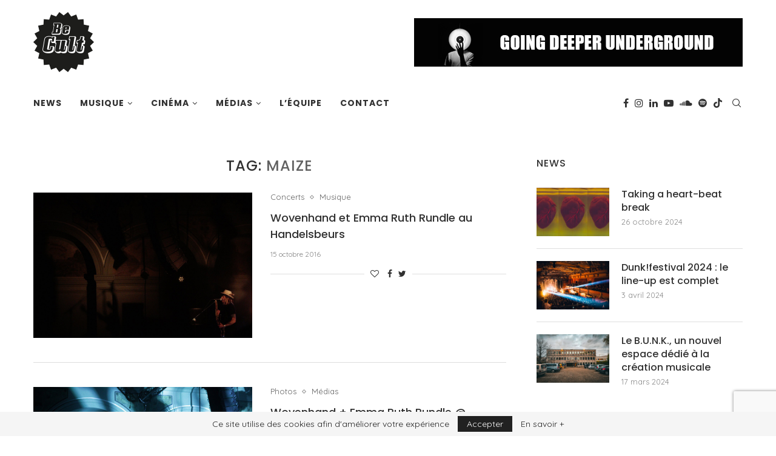

--- FILE ---
content_type: text/html; charset=utf-8
request_url: https://www.google.com/recaptcha/api2/anchor?ar=1&k=6LcSY-QZAAAAAJkz-2SBZRnEjliRC9EPV8Ukpn3w&co=aHR0cHM6Ly93d3cuYmVjdWx0LmJlOjQ0Mw..&hl=en&v=PoyoqOPhxBO7pBk68S4YbpHZ&size=invisible&anchor-ms=20000&execute-ms=30000&cb=siipy7g8u8vh
body_size: 48747
content:
<!DOCTYPE HTML><html dir="ltr" lang="en"><head><meta http-equiv="Content-Type" content="text/html; charset=UTF-8">
<meta http-equiv="X-UA-Compatible" content="IE=edge">
<title>reCAPTCHA</title>
<style type="text/css">
/* cyrillic-ext */
@font-face {
  font-family: 'Roboto';
  font-style: normal;
  font-weight: 400;
  font-stretch: 100%;
  src: url(//fonts.gstatic.com/s/roboto/v48/KFO7CnqEu92Fr1ME7kSn66aGLdTylUAMa3GUBHMdazTgWw.woff2) format('woff2');
  unicode-range: U+0460-052F, U+1C80-1C8A, U+20B4, U+2DE0-2DFF, U+A640-A69F, U+FE2E-FE2F;
}
/* cyrillic */
@font-face {
  font-family: 'Roboto';
  font-style: normal;
  font-weight: 400;
  font-stretch: 100%;
  src: url(//fonts.gstatic.com/s/roboto/v48/KFO7CnqEu92Fr1ME7kSn66aGLdTylUAMa3iUBHMdazTgWw.woff2) format('woff2');
  unicode-range: U+0301, U+0400-045F, U+0490-0491, U+04B0-04B1, U+2116;
}
/* greek-ext */
@font-face {
  font-family: 'Roboto';
  font-style: normal;
  font-weight: 400;
  font-stretch: 100%;
  src: url(//fonts.gstatic.com/s/roboto/v48/KFO7CnqEu92Fr1ME7kSn66aGLdTylUAMa3CUBHMdazTgWw.woff2) format('woff2');
  unicode-range: U+1F00-1FFF;
}
/* greek */
@font-face {
  font-family: 'Roboto';
  font-style: normal;
  font-weight: 400;
  font-stretch: 100%;
  src: url(//fonts.gstatic.com/s/roboto/v48/KFO7CnqEu92Fr1ME7kSn66aGLdTylUAMa3-UBHMdazTgWw.woff2) format('woff2');
  unicode-range: U+0370-0377, U+037A-037F, U+0384-038A, U+038C, U+038E-03A1, U+03A3-03FF;
}
/* math */
@font-face {
  font-family: 'Roboto';
  font-style: normal;
  font-weight: 400;
  font-stretch: 100%;
  src: url(//fonts.gstatic.com/s/roboto/v48/KFO7CnqEu92Fr1ME7kSn66aGLdTylUAMawCUBHMdazTgWw.woff2) format('woff2');
  unicode-range: U+0302-0303, U+0305, U+0307-0308, U+0310, U+0312, U+0315, U+031A, U+0326-0327, U+032C, U+032F-0330, U+0332-0333, U+0338, U+033A, U+0346, U+034D, U+0391-03A1, U+03A3-03A9, U+03B1-03C9, U+03D1, U+03D5-03D6, U+03F0-03F1, U+03F4-03F5, U+2016-2017, U+2034-2038, U+203C, U+2040, U+2043, U+2047, U+2050, U+2057, U+205F, U+2070-2071, U+2074-208E, U+2090-209C, U+20D0-20DC, U+20E1, U+20E5-20EF, U+2100-2112, U+2114-2115, U+2117-2121, U+2123-214F, U+2190, U+2192, U+2194-21AE, U+21B0-21E5, U+21F1-21F2, U+21F4-2211, U+2213-2214, U+2216-22FF, U+2308-230B, U+2310, U+2319, U+231C-2321, U+2336-237A, U+237C, U+2395, U+239B-23B7, U+23D0, U+23DC-23E1, U+2474-2475, U+25AF, U+25B3, U+25B7, U+25BD, U+25C1, U+25CA, U+25CC, U+25FB, U+266D-266F, U+27C0-27FF, U+2900-2AFF, U+2B0E-2B11, U+2B30-2B4C, U+2BFE, U+3030, U+FF5B, U+FF5D, U+1D400-1D7FF, U+1EE00-1EEFF;
}
/* symbols */
@font-face {
  font-family: 'Roboto';
  font-style: normal;
  font-weight: 400;
  font-stretch: 100%;
  src: url(//fonts.gstatic.com/s/roboto/v48/KFO7CnqEu92Fr1ME7kSn66aGLdTylUAMaxKUBHMdazTgWw.woff2) format('woff2');
  unicode-range: U+0001-000C, U+000E-001F, U+007F-009F, U+20DD-20E0, U+20E2-20E4, U+2150-218F, U+2190, U+2192, U+2194-2199, U+21AF, U+21E6-21F0, U+21F3, U+2218-2219, U+2299, U+22C4-22C6, U+2300-243F, U+2440-244A, U+2460-24FF, U+25A0-27BF, U+2800-28FF, U+2921-2922, U+2981, U+29BF, U+29EB, U+2B00-2BFF, U+4DC0-4DFF, U+FFF9-FFFB, U+10140-1018E, U+10190-1019C, U+101A0, U+101D0-101FD, U+102E0-102FB, U+10E60-10E7E, U+1D2C0-1D2D3, U+1D2E0-1D37F, U+1F000-1F0FF, U+1F100-1F1AD, U+1F1E6-1F1FF, U+1F30D-1F30F, U+1F315, U+1F31C, U+1F31E, U+1F320-1F32C, U+1F336, U+1F378, U+1F37D, U+1F382, U+1F393-1F39F, U+1F3A7-1F3A8, U+1F3AC-1F3AF, U+1F3C2, U+1F3C4-1F3C6, U+1F3CA-1F3CE, U+1F3D4-1F3E0, U+1F3ED, U+1F3F1-1F3F3, U+1F3F5-1F3F7, U+1F408, U+1F415, U+1F41F, U+1F426, U+1F43F, U+1F441-1F442, U+1F444, U+1F446-1F449, U+1F44C-1F44E, U+1F453, U+1F46A, U+1F47D, U+1F4A3, U+1F4B0, U+1F4B3, U+1F4B9, U+1F4BB, U+1F4BF, U+1F4C8-1F4CB, U+1F4D6, U+1F4DA, U+1F4DF, U+1F4E3-1F4E6, U+1F4EA-1F4ED, U+1F4F7, U+1F4F9-1F4FB, U+1F4FD-1F4FE, U+1F503, U+1F507-1F50B, U+1F50D, U+1F512-1F513, U+1F53E-1F54A, U+1F54F-1F5FA, U+1F610, U+1F650-1F67F, U+1F687, U+1F68D, U+1F691, U+1F694, U+1F698, U+1F6AD, U+1F6B2, U+1F6B9-1F6BA, U+1F6BC, U+1F6C6-1F6CF, U+1F6D3-1F6D7, U+1F6E0-1F6EA, U+1F6F0-1F6F3, U+1F6F7-1F6FC, U+1F700-1F7FF, U+1F800-1F80B, U+1F810-1F847, U+1F850-1F859, U+1F860-1F887, U+1F890-1F8AD, U+1F8B0-1F8BB, U+1F8C0-1F8C1, U+1F900-1F90B, U+1F93B, U+1F946, U+1F984, U+1F996, U+1F9E9, U+1FA00-1FA6F, U+1FA70-1FA7C, U+1FA80-1FA89, U+1FA8F-1FAC6, U+1FACE-1FADC, U+1FADF-1FAE9, U+1FAF0-1FAF8, U+1FB00-1FBFF;
}
/* vietnamese */
@font-face {
  font-family: 'Roboto';
  font-style: normal;
  font-weight: 400;
  font-stretch: 100%;
  src: url(//fonts.gstatic.com/s/roboto/v48/KFO7CnqEu92Fr1ME7kSn66aGLdTylUAMa3OUBHMdazTgWw.woff2) format('woff2');
  unicode-range: U+0102-0103, U+0110-0111, U+0128-0129, U+0168-0169, U+01A0-01A1, U+01AF-01B0, U+0300-0301, U+0303-0304, U+0308-0309, U+0323, U+0329, U+1EA0-1EF9, U+20AB;
}
/* latin-ext */
@font-face {
  font-family: 'Roboto';
  font-style: normal;
  font-weight: 400;
  font-stretch: 100%;
  src: url(//fonts.gstatic.com/s/roboto/v48/KFO7CnqEu92Fr1ME7kSn66aGLdTylUAMa3KUBHMdazTgWw.woff2) format('woff2');
  unicode-range: U+0100-02BA, U+02BD-02C5, U+02C7-02CC, U+02CE-02D7, U+02DD-02FF, U+0304, U+0308, U+0329, U+1D00-1DBF, U+1E00-1E9F, U+1EF2-1EFF, U+2020, U+20A0-20AB, U+20AD-20C0, U+2113, U+2C60-2C7F, U+A720-A7FF;
}
/* latin */
@font-face {
  font-family: 'Roboto';
  font-style: normal;
  font-weight: 400;
  font-stretch: 100%;
  src: url(//fonts.gstatic.com/s/roboto/v48/KFO7CnqEu92Fr1ME7kSn66aGLdTylUAMa3yUBHMdazQ.woff2) format('woff2');
  unicode-range: U+0000-00FF, U+0131, U+0152-0153, U+02BB-02BC, U+02C6, U+02DA, U+02DC, U+0304, U+0308, U+0329, U+2000-206F, U+20AC, U+2122, U+2191, U+2193, U+2212, U+2215, U+FEFF, U+FFFD;
}
/* cyrillic-ext */
@font-face {
  font-family: 'Roboto';
  font-style: normal;
  font-weight: 500;
  font-stretch: 100%;
  src: url(//fonts.gstatic.com/s/roboto/v48/KFO7CnqEu92Fr1ME7kSn66aGLdTylUAMa3GUBHMdazTgWw.woff2) format('woff2');
  unicode-range: U+0460-052F, U+1C80-1C8A, U+20B4, U+2DE0-2DFF, U+A640-A69F, U+FE2E-FE2F;
}
/* cyrillic */
@font-face {
  font-family: 'Roboto';
  font-style: normal;
  font-weight: 500;
  font-stretch: 100%;
  src: url(//fonts.gstatic.com/s/roboto/v48/KFO7CnqEu92Fr1ME7kSn66aGLdTylUAMa3iUBHMdazTgWw.woff2) format('woff2');
  unicode-range: U+0301, U+0400-045F, U+0490-0491, U+04B0-04B1, U+2116;
}
/* greek-ext */
@font-face {
  font-family: 'Roboto';
  font-style: normal;
  font-weight: 500;
  font-stretch: 100%;
  src: url(//fonts.gstatic.com/s/roboto/v48/KFO7CnqEu92Fr1ME7kSn66aGLdTylUAMa3CUBHMdazTgWw.woff2) format('woff2');
  unicode-range: U+1F00-1FFF;
}
/* greek */
@font-face {
  font-family: 'Roboto';
  font-style: normal;
  font-weight: 500;
  font-stretch: 100%;
  src: url(//fonts.gstatic.com/s/roboto/v48/KFO7CnqEu92Fr1ME7kSn66aGLdTylUAMa3-UBHMdazTgWw.woff2) format('woff2');
  unicode-range: U+0370-0377, U+037A-037F, U+0384-038A, U+038C, U+038E-03A1, U+03A3-03FF;
}
/* math */
@font-face {
  font-family: 'Roboto';
  font-style: normal;
  font-weight: 500;
  font-stretch: 100%;
  src: url(//fonts.gstatic.com/s/roboto/v48/KFO7CnqEu92Fr1ME7kSn66aGLdTylUAMawCUBHMdazTgWw.woff2) format('woff2');
  unicode-range: U+0302-0303, U+0305, U+0307-0308, U+0310, U+0312, U+0315, U+031A, U+0326-0327, U+032C, U+032F-0330, U+0332-0333, U+0338, U+033A, U+0346, U+034D, U+0391-03A1, U+03A3-03A9, U+03B1-03C9, U+03D1, U+03D5-03D6, U+03F0-03F1, U+03F4-03F5, U+2016-2017, U+2034-2038, U+203C, U+2040, U+2043, U+2047, U+2050, U+2057, U+205F, U+2070-2071, U+2074-208E, U+2090-209C, U+20D0-20DC, U+20E1, U+20E5-20EF, U+2100-2112, U+2114-2115, U+2117-2121, U+2123-214F, U+2190, U+2192, U+2194-21AE, U+21B0-21E5, U+21F1-21F2, U+21F4-2211, U+2213-2214, U+2216-22FF, U+2308-230B, U+2310, U+2319, U+231C-2321, U+2336-237A, U+237C, U+2395, U+239B-23B7, U+23D0, U+23DC-23E1, U+2474-2475, U+25AF, U+25B3, U+25B7, U+25BD, U+25C1, U+25CA, U+25CC, U+25FB, U+266D-266F, U+27C0-27FF, U+2900-2AFF, U+2B0E-2B11, U+2B30-2B4C, U+2BFE, U+3030, U+FF5B, U+FF5D, U+1D400-1D7FF, U+1EE00-1EEFF;
}
/* symbols */
@font-face {
  font-family: 'Roboto';
  font-style: normal;
  font-weight: 500;
  font-stretch: 100%;
  src: url(//fonts.gstatic.com/s/roboto/v48/KFO7CnqEu92Fr1ME7kSn66aGLdTylUAMaxKUBHMdazTgWw.woff2) format('woff2');
  unicode-range: U+0001-000C, U+000E-001F, U+007F-009F, U+20DD-20E0, U+20E2-20E4, U+2150-218F, U+2190, U+2192, U+2194-2199, U+21AF, U+21E6-21F0, U+21F3, U+2218-2219, U+2299, U+22C4-22C6, U+2300-243F, U+2440-244A, U+2460-24FF, U+25A0-27BF, U+2800-28FF, U+2921-2922, U+2981, U+29BF, U+29EB, U+2B00-2BFF, U+4DC0-4DFF, U+FFF9-FFFB, U+10140-1018E, U+10190-1019C, U+101A0, U+101D0-101FD, U+102E0-102FB, U+10E60-10E7E, U+1D2C0-1D2D3, U+1D2E0-1D37F, U+1F000-1F0FF, U+1F100-1F1AD, U+1F1E6-1F1FF, U+1F30D-1F30F, U+1F315, U+1F31C, U+1F31E, U+1F320-1F32C, U+1F336, U+1F378, U+1F37D, U+1F382, U+1F393-1F39F, U+1F3A7-1F3A8, U+1F3AC-1F3AF, U+1F3C2, U+1F3C4-1F3C6, U+1F3CA-1F3CE, U+1F3D4-1F3E0, U+1F3ED, U+1F3F1-1F3F3, U+1F3F5-1F3F7, U+1F408, U+1F415, U+1F41F, U+1F426, U+1F43F, U+1F441-1F442, U+1F444, U+1F446-1F449, U+1F44C-1F44E, U+1F453, U+1F46A, U+1F47D, U+1F4A3, U+1F4B0, U+1F4B3, U+1F4B9, U+1F4BB, U+1F4BF, U+1F4C8-1F4CB, U+1F4D6, U+1F4DA, U+1F4DF, U+1F4E3-1F4E6, U+1F4EA-1F4ED, U+1F4F7, U+1F4F9-1F4FB, U+1F4FD-1F4FE, U+1F503, U+1F507-1F50B, U+1F50D, U+1F512-1F513, U+1F53E-1F54A, U+1F54F-1F5FA, U+1F610, U+1F650-1F67F, U+1F687, U+1F68D, U+1F691, U+1F694, U+1F698, U+1F6AD, U+1F6B2, U+1F6B9-1F6BA, U+1F6BC, U+1F6C6-1F6CF, U+1F6D3-1F6D7, U+1F6E0-1F6EA, U+1F6F0-1F6F3, U+1F6F7-1F6FC, U+1F700-1F7FF, U+1F800-1F80B, U+1F810-1F847, U+1F850-1F859, U+1F860-1F887, U+1F890-1F8AD, U+1F8B0-1F8BB, U+1F8C0-1F8C1, U+1F900-1F90B, U+1F93B, U+1F946, U+1F984, U+1F996, U+1F9E9, U+1FA00-1FA6F, U+1FA70-1FA7C, U+1FA80-1FA89, U+1FA8F-1FAC6, U+1FACE-1FADC, U+1FADF-1FAE9, U+1FAF0-1FAF8, U+1FB00-1FBFF;
}
/* vietnamese */
@font-face {
  font-family: 'Roboto';
  font-style: normal;
  font-weight: 500;
  font-stretch: 100%;
  src: url(//fonts.gstatic.com/s/roboto/v48/KFO7CnqEu92Fr1ME7kSn66aGLdTylUAMa3OUBHMdazTgWw.woff2) format('woff2');
  unicode-range: U+0102-0103, U+0110-0111, U+0128-0129, U+0168-0169, U+01A0-01A1, U+01AF-01B0, U+0300-0301, U+0303-0304, U+0308-0309, U+0323, U+0329, U+1EA0-1EF9, U+20AB;
}
/* latin-ext */
@font-face {
  font-family: 'Roboto';
  font-style: normal;
  font-weight: 500;
  font-stretch: 100%;
  src: url(//fonts.gstatic.com/s/roboto/v48/KFO7CnqEu92Fr1ME7kSn66aGLdTylUAMa3KUBHMdazTgWw.woff2) format('woff2');
  unicode-range: U+0100-02BA, U+02BD-02C5, U+02C7-02CC, U+02CE-02D7, U+02DD-02FF, U+0304, U+0308, U+0329, U+1D00-1DBF, U+1E00-1E9F, U+1EF2-1EFF, U+2020, U+20A0-20AB, U+20AD-20C0, U+2113, U+2C60-2C7F, U+A720-A7FF;
}
/* latin */
@font-face {
  font-family: 'Roboto';
  font-style: normal;
  font-weight: 500;
  font-stretch: 100%;
  src: url(//fonts.gstatic.com/s/roboto/v48/KFO7CnqEu92Fr1ME7kSn66aGLdTylUAMa3yUBHMdazQ.woff2) format('woff2');
  unicode-range: U+0000-00FF, U+0131, U+0152-0153, U+02BB-02BC, U+02C6, U+02DA, U+02DC, U+0304, U+0308, U+0329, U+2000-206F, U+20AC, U+2122, U+2191, U+2193, U+2212, U+2215, U+FEFF, U+FFFD;
}
/* cyrillic-ext */
@font-face {
  font-family: 'Roboto';
  font-style: normal;
  font-weight: 900;
  font-stretch: 100%;
  src: url(//fonts.gstatic.com/s/roboto/v48/KFO7CnqEu92Fr1ME7kSn66aGLdTylUAMa3GUBHMdazTgWw.woff2) format('woff2');
  unicode-range: U+0460-052F, U+1C80-1C8A, U+20B4, U+2DE0-2DFF, U+A640-A69F, U+FE2E-FE2F;
}
/* cyrillic */
@font-face {
  font-family: 'Roboto';
  font-style: normal;
  font-weight: 900;
  font-stretch: 100%;
  src: url(//fonts.gstatic.com/s/roboto/v48/KFO7CnqEu92Fr1ME7kSn66aGLdTylUAMa3iUBHMdazTgWw.woff2) format('woff2');
  unicode-range: U+0301, U+0400-045F, U+0490-0491, U+04B0-04B1, U+2116;
}
/* greek-ext */
@font-face {
  font-family: 'Roboto';
  font-style: normal;
  font-weight: 900;
  font-stretch: 100%;
  src: url(//fonts.gstatic.com/s/roboto/v48/KFO7CnqEu92Fr1ME7kSn66aGLdTylUAMa3CUBHMdazTgWw.woff2) format('woff2');
  unicode-range: U+1F00-1FFF;
}
/* greek */
@font-face {
  font-family: 'Roboto';
  font-style: normal;
  font-weight: 900;
  font-stretch: 100%;
  src: url(//fonts.gstatic.com/s/roboto/v48/KFO7CnqEu92Fr1ME7kSn66aGLdTylUAMa3-UBHMdazTgWw.woff2) format('woff2');
  unicode-range: U+0370-0377, U+037A-037F, U+0384-038A, U+038C, U+038E-03A1, U+03A3-03FF;
}
/* math */
@font-face {
  font-family: 'Roboto';
  font-style: normal;
  font-weight: 900;
  font-stretch: 100%;
  src: url(//fonts.gstatic.com/s/roboto/v48/KFO7CnqEu92Fr1ME7kSn66aGLdTylUAMawCUBHMdazTgWw.woff2) format('woff2');
  unicode-range: U+0302-0303, U+0305, U+0307-0308, U+0310, U+0312, U+0315, U+031A, U+0326-0327, U+032C, U+032F-0330, U+0332-0333, U+0338, U+033A, U+0346, U+034D, U+0391-03A1, U+03A3-03A9, U+03B1-03C9, U+03D1, U+03D5-03D6, U+03F0-03F1, U+03F4-03F5, U+2016-2017, U+2034-2038, U+203C, U+2040, U+2043, U+2047, U+2050, U+2057, U+205F, U+2070-2071, U+2074-208E, U+2090-209C, U+20D0-20DC, U+20E1, U+20E5-20EF, U+2100-2112, U+2114-2115, U+2117-2121, U+2123-214F, U+2190, U+2192, U+2194-21AE, U+21B0-21E5, U+21F1-21F2, U+21F4-2211, U+2213-2214, U+2216-22FF, U+2308-230B, U+2310, U+2319, U+231C-2321, U+2336-237A, U+237C, U+2395, U+239B-23B7, U+23D0, U+23DC-23E1, U+2474-2475, U+25AF, U+25B3, U+25B7, U+25BD, U+25C1, U+25CA, U+25CC, U+25FB, U+266D-266F, U+27C0-27FF, U+2900-2AFF, U+2B0E-2B11, U+2B30-2B4C, U+2BFE, U+3030, U+FF5B, U+FF5D, U+1D400-1D7FF, U+1EE00-1EEFF;
}
/* symbols */
@font-face {
  font-family: 'Roboto';
  font-style: normal;
  font-weight: 900;
  font-stretch: 100%;
  src: url(//fonts.gstatic.com/s/roboto/v48/KFO7CnqEu92Fr1ME7kSn66aGLdTylUAMaxKUBHMdazTgWw.woff2) format('woff2');
  unicode-range: U+0001-000C, U+000E-001F, U+007F-009F, U+20DD-20E0, U+20E2-20E4, U+2150-218F, U+2190, U+2192, U+2194-2199, U+21AF, U+21E6-21F0, U+21F3, U+2218-2219, U+2299, U+22C4-22C6, U+2300-243F, U+2440-244A, U+2460-24FF, U+25A0-27BF, U+2800-28FF, U+2921-2922, U+2981, U+29BF, U+29EB, U+2B00-2BFF, U+4DC0-4DFF, U+FFF9-FFFB, U+10140-1018E, U+10190-1019C, U+101A0, U+101D0-101FD, U+102E0-102FB, U+10E60-10E7E, U+1D2C0-1D2D3, U+1D2E0-1D37F, U+1F000-1F0FF, U+1F100-1F1AD, U+1F1E6-1F1FF, U+1F30D-1F30F, U+1F315, U+1F31C, U+1F31E, U+1F320-1F32C, U+1F336, U+1F378, U+1F37D, U+1F382, U+1F393-1F39F, U+1F3A7-1F3A8, U+1F3AC-1F3AF, U+1F3C2, U+1F3C4-1F3C6, U+1F3CA-1F3CE, U+1F3D4-1F3E0, U+1F3ED, U+1F3F1-1F3F3, U+1F3F5-1F3F7, U+1F408, U+1F415, U+1F41F, U+1F426, U+1F43F, U+1F441-1F442, U+1F444, U+1F446-1F449, U+1F44C-1F44E, U+1F453, U+1F46A, U+1F47D, U+1F4A3, U+1F4B0, U+1F4B3, U+1F4B9, U+1F4BB, U+1F4BF, U+1F4C8-1F4CB, U+1F4D6, U+1F4DA, U+1F4DF, U+1F4E3-1F4E6, U+1F4EA-1F4ED, U+1F4F7, U+1F4F9-1F4FB, U+1F4FD-1F4FE, U+1F503, U+1F507-1F50B, U+1F50D, U+1F512-1F513, U+1F53E-1F54A, U+1F54F-1F5FA, U+1F610, U+1F650-1F67F, U+1F687, U+1F68D, U+1F691, U+1F694, U+1F698, U+1F6AD, U+1F6B2, U+1F6B9-1F6BA, U+1F6BC, U+1F6C6-1F6CF, U+1F6D3-1F6D7, U+1F6E0-1F6EA, U+1F6F0-1F6F3, U+1F6F7-1F6FC, U+1F700-1F7FF, U+1F800-1F80B, U+1F810-1F847, U+1F850-1F859, U+1F860-1F887, U+1F890-1F8AD, U+1F8B0-1F8BB, U+1F8C0-1F8C1, U+1F900-1F90B, U+1F93B, U+1F946, U+1F984, U+1F996, U+1F9E9, U+1FA00-1FA6F, U+1FA70-1FA7C, U+1FA80-1FA89, U+1FA8F-1FAC6, U+1FACE-1FADC, U+1FADF-1FAE9, U+1FAF0-1FAF8, U+1FB00-1FBFF;
}
/* vietnamese */
@font-face {
  font-family: 'Roboto';
  font-style: normal;
  font-weight: 900;
  font-stretch: 100%;
  src: url(//fonts.gstatic.com/s/roboto/v48/KFO7CnqEu92Fr1ME7kSn66aGLdTylUAMa3OUBHMdazTgWw.woff2) format('woff2');
  unicode-range: U+0102-0103, U+0110-0111, U+0128-0129, U+0168-0169, U+01A0-01A1, U+01AF-01B0, U+0300-0301, U+0303-0304, U+0308-0309, U+0323, U+0329, U+1EA0-1EF9, U+20AB;
}
/* latin-ext */
@font-face {
  font-family: 'Roboto';
  font-style: normal;
  font-weight: 900;
  font-stretch: 100%;
  src: url(//fonts.gstatic.com/s/roboto/v48/KFO7CnqEu92Fr1ME7kSn66aGLdTylUAMa3KUBHMdazTgWw.woff2) format('woff2');
  unicode-range: U+0100-02BA, U+02BD-02C5, U+02C7-02CC, U+02CE-02D7, U+02DD-02FF, U+0304, U+0308, U+0329, U+1D00-1DBF, U+1E00-1E9F, U+1EF2-1EFF, U+2020, U+20A0-20AB, U+20AD-20C0, U+2113, U+2C60-2C7F, U+A720-A7FF;
}
/* latin */
@font-face {
  font-family: 'Roboto';
  font-style: normal;
  font-weight: 900;
  font-stretch: 100%;
  src: url(//fonts.gstatic.com/s/roboto/v48/KFO7CnqEu92Fr1ME7kSn66aGLdTylUAMa3yUBHMdazQ.woff2) format('woff2');
  unicode-range: U+0000-00FF, U+0131, U+0152-0153, U+02BB-02BC, U+02C6, U+02DA, U+02DC, U+0304, U+0308, U+0329, U+2000-206F, U+20AC, U+2122, U+2191, U+2193, U+2212, U+2215, U+FEFF, U+FFFD;
}

</style>
<link rel="stylesheet" type="text/css" href="https://www.gstatic.com/recaptcha/releases/PoyoqOPhxBO7pBk68S4YbpHZ/styles__ltr.css">
<script nonce="f5wEgEXdkjOVv1vR5qxNSA" type="text/javascript">window['__recaptcha_api'] = 'https://www.google.com/recaptcha/api2/';</script>
<script type="text/javascript" src="https://www.gstatic.com/recaptcha/releases/PoyoqOPhxBO7pBk68S4YbpHZ/recaptcha__en.js" nonce="f5wEgEXdkjOVv1vR5qxNSA">
      
    </script></head>
<body><div id="rc-anchor-alert" class="rc-anchor-alert"></div>
<input type="hidden" id="recaptcha-token" value="[base64]">
<script type="text/javascript" nonce="f5wEgEXdkjOVv1vR5qxNSA">
      recaptcha.anchor.Main.init("[\x22ainput\x22,[\x22bgdata\x22,\x22\x22,\[base64]/[base64]/[base64]/[base64]/[base64]/[base64]/KGcoTywyNTMsTy5PKSxVRyhPLEMpKTpnKE8sMjUzLEMpLE8pKSxsKSksTykpfSxieT1mdW5jdGlvbihDLE8sdSxsKXtmb3IobD0odT1SKEMpLDApO08+MDtPLS0pbD1sPDw4fFooQyk7ZyhDLHUsbCl9LFVHPWZ1bmN0aW9uKEMsTyl7Qy5pLmxlbmd0aD4xMDQ/[base64]/[base64]/[base64]/[base64]/[base64]/[base64]/[base64]\\u003d\x22,\[base64]\\u003d\\u003d\x22,\x22esK1wqx6w5PCsX/CpMKTf8KGY8O6wpofJcOew65DwpbDjcOubWMuW8K+w5lBZMK9eFHDt8Ojwrh1Y8OHw4nCvh7Ctgk3wrs0wqddX8KYfMK0KxXDlWNiacKswq/DgcKBw6PDh8KEw4fDjwjChnjCjsKcwo/CgcKPw5TCpTbDlcKnFcKfZkTDrcOqwqPDusOXw6/Cj8O9wqMXY8KiwrdnQwMCwrQhwoIpFcKqwoPDt1/Dn8Kcw4jCj8OaLl9WwoMmwoXCrMKjwoYZCcKwLWTDscO3wobCgMOfwoLCuhnDgwjCt8Okw5LDpMOwwr8awqVlPsOPwpcwwqZMS8O7wr4OUMK2w69ZZMKVwrt+w6hlw4/CjArDhz7Co2XCicObKcKUw6lGwqzDvcOLI8OcCgUZFcK5fDppfcOXKMKORsODI8OCwpPDj3/DhsKGw6rChjLDqBtMajPCqjsKw7lbw6gnwo3ChSjDtR3Dh8K9D8OkwpZewr7DvsK0w6fDv2pOfsKvMcKtw7DCpsOxLyV2KXzCpW4AwrDDgHlcw4/CjVTCsG9rw4M/[base64]/wqohbUbCvcOHdQl7wrjDh8K5w5gqw7DChC0lw7AMwrdkZl3DlAgzw6LDhMO/[base64]/CqcOaRUR1CjxdK1kiwqbDuGlCYMOcwq85wplvAsKNDsKxN8KZw6DDvsKUOcOrwpfCgMK+w74ew60tw7Q4QMKpfjNKwoLDkMOGwqHCpcOYwovDjEnCvX/Dr8OLwqFIwpzCgcKDQMKHwpZnXcOnw7rCohMIEMK8wqoPw7UfwpfDhMKbwr9uKsKbTsK2wr/DlzvCmkrDlWRwYCU8F0LCisKMEMOUFXpAEXTDlCNwND0Rw645Y1nDoioOLjrCgjF7wpdawppwBsOyf8OawrLDo8OpScKdw4cjGhU3ecKfwonDisOywqh/w6M/w5zDlMKDW8OqwqM4VcKowoUBw63CqsO8w7lcDMK9O8Ojd8OEw4xBw7pZw4FFw6TCqwELw6fCh8Kpw69VGsKoMC/CksKCTy/CtErDjcOtwrzDrDUhw5XCn8OFQsOPYMOEwoIhb2N3w43DjMOrwpYca1fDgsKBwqnChWgSw4TDt8OzcWjDrMOXNhvDrsO8HAPCnmg1wrnCtAnDqU5uw4pNXsKJE153wr/CjMKnw5/DtsOEw4DDg0xKHcKmw5fCm8KzO1BKw5vCtz53wpbDoVB4w6/DqsOsPErDu0PCocK7AxpUw6bCvcORw4gbwo3Dg8OawoFIw5jCu8K1CmN/QQxsGMKnwqTDizsZw7QjNnjDicKoR8OTHsOdb1lXwqXDvDVlwpjCsx7DlsOuw5YZQMOpwqAoaMOmMcKnw7c/w7bDusKVdjzCoMK6w5nDicO3wqfCucKqcQQDwrpzXFnDncKewoHCisOVwpXCmsOowoHCsTzDhFpbw6LCpcO6KzJuRBDDuW9awrDCpsKgwr3CpW/Ct8K9w6Vuw47CuMOww6hZRsOswpjCiRfDvBPDjnxUfibCmTEnchF9wodbWMOGYQoaUAXDpsOxwp5Dw7Z7w6DDmyrDo07Dl8KUwpfCmcKMwogHIMOWU8Koenp7OcKQw5/CmQFQPXjDm8KuSF/CmMKXw7Iqw7bCngrCu0DCimbDhHzCs8OkZcKECMO3H8OoL8KwFlI4w5hSwpFbbcOCCMO8PwoPwrrCsMKWwovDnA5Sw4wUw6zCqMK4wqwKbsO1w5/CmhDCkEfDhsKTw6ppE8KOwqYPw67DrcKUworChy/CsjpYNMOfwoYkYMKHCsKffjR2dV99w5PDmMK5T1VoRsOiwqgsw4s+w4gzIzBIGw4OC8K+ccOIwqvDicKcwp/Cs1bDpMOqFcKBL8KSHMKLw6LDocKVw6DCmRzCmQYLC1FiemjDmcOhb8KnIsKqLMKOw5AeIGQBCDbDlR/DtGJRwozDgV9uZsOQwprDiMKswoVOw5t0wrfDvMKUwqHCvsOWMMKXw6HDn8OUwqggYzjCjMKKw7jCh8OeJkzCrcOCwr3DtMOVIUrDjR44w61/M8K9wqXDvSdBw40oacOsNVQ8QTNIwpHDh04PVMOHZMKzOHQYfVVUOMOsw6nCncKAesKkPwpJXGLCrgwadnfCj8Ktwo/Do2TDmGbCsMO2woXCqQDDrxLCv8OBM8KJIcKmwqTCmMOlIsKAbsKDw53DghTCqX/Cs2Frw6LCs8OmBxp7wofDqiZfw4oUw4lAwopcAVUxwoE3w69Cex9idmLDqWzDqMOseBV6wo09bjHCukg+UsKNCcOIw5/CghTCksKZwoDCpcOFXMOISh/CnAFcw5/[base64]/aRJ9wpvDuEJYbcOVwqpOwq/CvcOaw55Ow6JHwqbCgnxmbTPCusOMDiRbw4vCnMKcGRRGwojCuknCtCALbxbCk3dhGz7CuTbCjjkJQXXCusOEwq/Dgj7CujYVXsKjwoAKKcOKw5QJw7/Cg8KDPh9WwojClW3CuRXDslLCmSYQb8OQa8O4wrUJwpvDshxlw7fCjMKow5/[base64]/[base64]/CqhFAwoPCmC05wp/CrMKHwrF2wo9fBUPDpsK4wrECOi8ZS8KXw6jDi8KiJMKWF8KNw49nLcOOw43Dq8KwFjFfw7PChC5mWBUkw4XCnMO6E8O1UirCild/wrRNOVXCosO9w5NrWj5GKcOzwpQMJ8KIDMKawrlOw7FDIRvCoVBUwqDCqcKqdUIAw7h9wo0oSsKzw5/CiHnDlMOQecK9w5jCjTVwMjPCl8OtwpLChVDDly0ew7xONUPCq8OtwrtlScOQLMKZDgR9wpbDoAcxw7JEIUfDqcODXXNKwpgKw47Cl8ORwpUYwrzCscKZTsKuw7VVdB5YBAhibsOdNsOqwoQDwrVVw5xmXcObbgJHExU4w5nDiTXDtsOFKQ8bUkoUw5rCqG5yfExtDn/Ck3zDlS9oVAEIwo7Dq0/[base64]/CvCIZw7l2WVtIw6XCoXkew6nCu8OvwpM6TsKTw7zDh8OjIsKWwpHDrcKHwp7CuxjCjGVifkLDjMKOK0kvw6PDncKIw6xPwrnDksKTwrHCr2sTSXksw7wywrnCghwVw5c/w5ATw6nDosOpe8KWbMK6wpnCnsOcw53Cuidqw57CtsO/YSE5McKaBjrCoRLClDrCqMOQSsO1w7fDoMOkF3fCnsK/wrMNL8KMw4HDvGzCqcK2G1HDimXCvBvDqyvDu8KYw6lcw4bDujfCv3MYwqgNw7JKKcKaJ8OYwq1Cwphpw6zCigjDijYdw4nDkg/Cr3rDlBsDwrbDscKVw6FdeF7DnRzDssKdw5glw63CosKKwp7CoBvCuMOWw6TDhMOXw54uEBDCtXnDiiomNh/DqU4mwo5hw4/CtCHDiljDq8KgwqzClyM1wqTCtcKbwr0EbsOowphlKEjDvkUrQMKLw7sYw77CtsObwqPDpcOtPzvDpsKzwoXChhTDqMKHEsObw5/[base64]/Cu8K8V8OAVhsswrR8U8KIwq7DmTXCrcO6ZMObX2fDsWJxNsOCwrgAw7/[base64]/[base64]/[base64]/DpMOrw6VMMx5lOcOLMC98ScK2w5wcb8O4CsKGRMK4WV7CnUJsGcKtw4V/wpDDmsKMwqPCh8K1YyF3wqZmP8OwwqDDvsKSIcKnPcKIw7tjw6pIwobDiVjCrMK2H0I7ainDjXjDiTMvZ3ggX3nDjhLDmFPDncOQBgkfLcKMwqjDoGLDoB7DpsOMwo3CkMOGw5Zrwo9zRV7Co0LCrRTCrhPDiAjChcOHMMKZVMKRwoHCsGktaUPCpsOMwp5zw6VfZA/CsBI3DAZWw5h+Gh5Owoohw7rDlsKJwoldQMK6wqZHUE1QZQrCrMKBNcOEBMOjUi5Iwq1WMcK+QX5jwpcWw4Y/w7XDoMOewr8jVAPCoMKgwpbDkyV0E1cYQcKKJGvDkMOfwp56eMOMJmMHTcKmd8OqwoBiGUBuC8OeWC3CrxzCgsKOwp7Di8O9YcK+wpMsw6PCp8K3BjjDrMO1TsOeAzB0CcKiO3/[base64]/CmF/CtMKRUsKFwqTCqnBPwr/[base64]/[base64]/CvcKWSgnClsKqOg/DnsK5w4DCpcK1wo0KU8ODwpgUMFjCjHHCkhrDucOXTcOvKcOLfBcEwrXDslBrwqPCiXNIesO/wpECGGh3wqTDgsOIXsK8MRoiSVnDssOtw5h/w4jDrnjCrWPDgjXDtmxswoDDvcO1w7YPBMOsw6bDmsKVw6c8AsKvworCvsKZYsOnTcOYw5ZKNCRMwpfDpErDssORRsODw6IxwqlNPMOBfsOmwoInw54Maz7DpgFSw7XCjw0pw7obIg3CrsK/w6HCmlXCjxBLcMK9SADCp8Kdwp3CssKjw57CtBlGYMKEwpojLRLCtcOrw4VaEzB3w53CmsKAD8Otw6hVbCDClcOhwqQmw6ZuX8Kbw5rDoMOGw6LDmsOmY2XDpnlaNFTDhVJKcDUfdcOmw6U8UMO/[base64]/DocOUD8O/[base64]/Coz/DscKgM8KcHMOhwqfClQTCvcOkNMK0wrjDt8KjC8Kewrtuw67Djy1TXMKjwrFBEBnCoEPClMKNw7fDhMOrw6c0wpnDmwY9D8OYw7MKwq84w5Mrw7PCh8KEdsKRwp/[base64]/CtC1Jw6zCuxAbcwjDqgkQYMOow6fDtEJpKsOdbFQaK8K6bT8EwoHChsKnC2bDp8O+wrTCh1IEwojCv8Odw4o3wq/CpMOBY8OBCSxfwpzCqQPDt0AowoHCrggmwrLDn8KCT3gzGsOLIB1oTVbDr8O8ecK+wqLCncO9ZANgwopnLcOTZcKLDcKSAcO8M8KUw7/DmMOzUSTDiCh9w6fCicK4M8Kfw5h9w6rDmsOVHAt2dMOFw6XCtcO+e1dtbsOIw5cnw6DDs2vCpMOZwq1ad8K4YMO/QMK6wrPCpcOwX2lMw5Nsw68ewrnCq3bCm8KPVMOvwrjDnmAhw7JTwqFyw45sw6PDmwHDunDCjChIwrnCq8KWwrfDi0rDt8O9w4XDoAzCsQTCgnrCkcOnGRXDmz7Dj8K2w4/[base64]/[base64]/Dg8OpZ8O6woPCqMO6PsKEwqzCqMO1QcKZwr9oQsO3wpzCqcOwJsOHVMOkWwjDj2NNw6BSw6HDtMK1GcKWwrTDvE4bw6fDoMKNwpYQYD3CmsKOdcKTwqjCpGzCthoxwoI3wqIfw7E7JBrCjE0KwoPCqcKybcKSK33CncKsw7gow7HDpQpOwr5+GibCvm/CghpzwpoFwq46wptAbiHDisKlw48/ExRmCgktP0A2c8Oofl8/w7dNwqjCgsO/w4s/B09ewrsAeCBtwozDtsOmP2nChG1iCMKeTXJqXcOnw43Dm8OMwqgCBMKuX3AeGsKvVsOPwrY8e8KuVjrCuMKgw6PDp8OIAsOdQQXDvsKuw6LCgTvDuMKBw6FPw6AFw5zDn8KBw4tKKxcrH8Odw64OwrLCkiMGw7M/[base64]/RwLDnBrCmcKfTE3CgmDCvhAxRMOKW38gdgjDmMODw6ElwqwyZ8Orw57CmDrCmsObw50Mw77CmVDDgz04QSnCjm80U8KeNcKlecOPc8OyPcOrRHnDosKtHcOwwpvDuMKmOsKLw5tLBG/Ck03Dig7CvsOvw5l1ImjCsirCqnJQwogCw50Aw7BbVjZgwok9aMONw5Njw7dXD1TDjMKfw6nDgMKlwoATZBnDgEg3HcOeQ8O2w44FwrvCrsOZFsOQw7LDrGTDlU3Cp27CmHnDtMKQKH3DhBhLNHnCvsOPwo/DocO/woPDgcOTwpjDvEhGQAxiwovDrTFXU1I+IkFzdsOPwrfDjzUWwqrChRFYwp5/ZMKPB8KxwoXCh8O3VVjDnMOgFAMLw4rDssOJA34Qw5FVYMOXwozDnsOvwoIqw6R1woXCt8KGGMOmB2UCFcOAw6YUw77Cv8KXEcOCwofDkhvDsMKLfcO/RMOhw6EswobClC0nw7zDjMOUworDl1vClsK6c8KkDDJRHxhIJSNHwpZUU8OSMcOgw4XChMOGw6DDjyfCt8KDUmvCoVTDpsODwphaSzkCw719w55Cw5XCvMOZw53Cu8KEc8OXPk0aw7MVwpVdwpBXw5/Dj8OENzDCj8KKJEXCkjXDoSrChcORw7jClMOFX8KKY8KCw54rH8KSPsK4w6N9fzzDj2/Dg8Oxw7HDvUUQH8KCw4Vca1IWXRMIw6nCqXjCn2MyGgXDsVDCp8KCw4/[base64]/wonDgcKzw5Vrw6/DicKCwpfCkMOmw7p1FHLDrMOfCsOHwrLDoWBLwq/[base64]/DkwLCmS/[base64]/ChSRUwr/Ci8K4LMOSWBnCv8OwwrsiJ8KWw6TDjz15wq8wY8OhdMOHw4bDi8OGGsKMwqtkKcOoKsO0Lm1pwoDDhgjDrRjCqjXChiPChyF/TVwAXW8rwofDp8O2wpVNUsKZO8KnwqXDlynCuMOUwogzPcOiW39mw5cQw6MILsOBGS46w48VFcK9UsO6UxzCoXt/[base64]/[base64]/DicO7wr9RL8OSw6/CtFgIw498csO9EDbCnF7CnnUUagrCnsKBw6XDnhgyeiU2EcKIw74JwoxFwrnDjmAwKyfCtR3CssK+RCLDjMOPwocpw5ohwpMswr9udcK3TT12XMOjwoLCs0cAw4/Cs8OpwqNIT8KOOsOnw5wLw7PCghDDgsK1w7/Cg8O2wqlXw6fCtMKxUxF/w4HCocKiwosQCsOiFC8dwp16XDHCnsKRw5dBf8K5VicNwqTCkE1tIzF6KMO7woLDg2Mcw4sDdcKUMMObw4vCnnDCqjDDh8K9EMOREyzCg8KNw67ComcHw5FYwrAPdcKjwrEdCTLDpnZ/[base64]/wpzDum8ZJMO6BVMtw5IBwoV1CBLDoDddw4tbw7nCqMKAwoPClVVIIsKuw5/Co8KBC8OOasOrwq44wqjCucOsQcOvesOjTMK/[base64]/UcOrccKPasOnwprDiMK4PsOwwqPChMOJaMO2w6vCgMKEPCLDhCrDv0nCly9/aikWwo/DigPCu8KUw4XCucOvw7VCO8KMwrtDKDVYwqx4w5RPwqLDmlsLwqjCoxQKGcOqwpPCq8K7NVPCk8KiNcOKHsK4ABk8d0DCjMKyWsKewpt1w53CuDs4wqoPw5vCvMK0a2sVNw83w6XCrF/Ct2XCgF7DgcOZBcKkw63DtAnDqcKeWTHCiRprwpdnRsKhwpHDusOJFsOowqfCjcKROlbDhErCqxXChlXDryIgw4IyTMO/QcK8w7she8KUwrjCpsKnwqlPD1fDi8OgGEt0L8O8TcOYexPCr1LCjsOXw5AHGkHCmDtNwoccM8OPcUN7wpHCrsORNcKHwqPCixl7OsKzQFEibsO1ci/DncOdR1TDksOPwol5ccK9w4jDs8OzMVUiTwDClngbZ8K/bgzCrMO1wprCkMOCOsKpw4RhTMK0UMOfeU0LQhDDlhEFw4UfwoXCjcO1IsOAScOTbCFWfBnDpjgPw7DDumHDkQAeW0s0wo1zdsK1wpJ4USjDkcO9fsK9ScObPcKMWCZNYQHCpBTDpsOfIMK/[base64]/w6UdQnrDrMO7wo/CpCN9ZsKewrFMw6sRw5E6wrjCiFlSQybDiBDDo8OcSsO7woZ4wpHDhsOfwrrDqsO5LVVrQkLDqVkswpDDpXAbJsO6RMKKw6XDhMKjwoTDkcKZwqUZU8OqwqDCm8K9WMKzw6w+cMKxw4zCqsOMXMK5OyPCtx/DpsOBw4h8emNqV8KXw5jCncK3wrFQw7Z5w7E3w7JZwrUWw6ZPBsOlUVAyw7bCgMOCwozDvcKQSFtuwpvCgsOUwqZ0VSDDkcOhwpUkA8OgMit6FMKsHCVAw6R1EsOkLCEPdcKLw4IHAMOpQE7Cql8wwr5Nwp/DqsKiw7TCr0PDrsOJYcKnw6DCnsKzXnbCrsKuwpvDigPCrCJHw7DClSopw6JiWBnCjMKfwqXDokjCsk7CmMKMwqF3w7kyw4YVwrgcwr/[base64]/[base64]/PsOwLAzDtV/DrcKPXsK8AUlZwoMhLB3CvsKzwqxsD8OFCMKmwo/[base64]/Cm14EZcK/wpI4wovCmcKaw5lFw4M+Eg4Lw6YPN0jCn8OwwosPw4fDtQc6wpo2TwNgRErChm5jwrnDp8K+ScKGK8OIXlnCvcOgw6HCs8K9wq9Kw5tNEQTDpzHDqzcmw5fDsGQ7dEfDs1tobB0xw5HDiMK+w7BTwpTDksKxL8OkHsOjBcOXJhNQwqbDtGbCqgHDul/DsXbCpsK6K8OXXHAmBEFTFMOjw41Zw5VSXcKmwrbDh2I8IhoLw7PCtQ4PfG/DpAUTwpLCqSovDMK+WMKTwp7DtUxUwoMhw4zCn8O1wqPCoDtKwppVw60/wr3DuB5Uw58YBygvwrYqT8KQw43Dg2Y5w68WJ8ObwqnCpsOjwp7CtXoja3kIMwTCgsK+Tg/Dtx1XfcOXDcO/wqE4w7bDlcOxOmVjesKAZcOTVsOuw5BIwqrDusOiHsKSDMO6w7FGWjtmw7UWwrx2UT4XAH3Cg8KMShfDvsKWwpHCsRbDg8OhwqHDpwoxdxIyw4fDncOoFiM2wqBGLgAxBQXCiz9/wpbDqMOZQ1s1ZzAWw7zDp1PCoyLDkMODw4jDkAVaw5B9w58cDcK3w4vDhF1Cwr8sH2hnw50zGcOqITPDrAc6w6kAw73Cj1JZNBBCwosHF8OJQURaI8OMd8OuCykMwr7Di8Kvwo1eGkfCsT/[base64]/RGNgw4ZZOVcVcGrCjMO1w6bDjmDCkDjDjyvCj0g2CXR/KsKXwoHDsgFqXMO+w4VDwojDgMOVw5dQwp5PRsOUT8KZeC/Cp8KGwoRwD8KlwoM5wozCuXXDtsOoeEvCv0wRPgzCsMOoP8KtwpwiwoXDlsO/w43DgsKaOcOswrZtw5rCoh/[base64]/DmBIRw40RVMKdwrd8wpUwJDLCicKVw60BwoDDnh/[base64]/DhWAAXsOCZDPDv8OpbMKCV0w1EMODCsKbw77DpSjDh8OAwqQ0w5ZpCWh6w6PCjAQ1XcOVwpE1wqLClsKdA20Zw4LCthhzwqvDnTIoI2/[base64]/Cj3/DogAfw4jCjMOew5YZfsOsZmoeJ8OVLlzCvCTDvcOSbiobfsKadRwOwr4SPG/DnQwXMHXCn8O9wqIfeGHCrU3CgWHDpysZwrh+w7HDocKvwq/Cn8Kuw7vDg2nCgMKFA1LChcOVIsK3w5QTG8KXcMO5w4oiw7QTLhzDqDPDiVJ4QcKmLF3CqzjDj3YCUCh+w6QDw5UXwp4Qw6bCvWDDlsKRwroDV8KlGG/[base64]/[base64]/DosKWwqrDq3huMMKkwrpYw55eGsKLwqDChsKFbhHDhMOSFnvCqMKVLgjClcKWwovCpFvDujvCisKUwohuw7zDgMOsLUrCjDLCrUDCn8O8wonClz/DlEEww7A0EsO2YcOGw4XDimbCuyTDuGXCiS9OW0MzwotFwo7CuR1tSMO5PsKEw6lBRSY8w64Qc3TDqzHDu8Obw4LDh8KUwowowqh2w4h3XMODwrQLwoHDs8KPw741w7vCp8K7cMO5NcOBLsO3OBl9wrY9w7tBYMO9woEhATXDoMOiZsKwaAjChcK/wpnDrz3Cv8KQw58VwogUwp81wonCoSlmfMKvfBpMAMK7wqFWHwNYwr/[base64]/CscOfwoBKeCxpOMKMw6BdwovDu8O0YcOSQcO3w7/ClMKZPXQMwprCpcKmPsKYdcKGw6vCmcOIw6JETGkcbsOqRzssOUYPw5/[base64]/CvBN1HF/DmsKdQ0DDtsKTA2DDqsKbT03DsjXDrcKWFQjCvzzDh8KHwq9xdMOyJl98w7hQwo7CosK9w5VyWgRrw6TDmsK5C8OzwrjDr8Kvw7t/wro1GTpLfwfDgMO4KDvCmsOSw5LDmkHCgxfDosKKHsKAw5N6wqvCq1BTFAMUw5jDvA7DisKIw6bCjE4IwqtGw4x6a8OEwrDDnsOkUcKVw452w5lGw742GmshQ1DCmA/[base64]/DtsK3Y8OZSsKNMBjCmQTCisKkw78HwrMOCMOUczZmw6vCqMKuQGpueTvCl8K3CGTDv2QXe8OiOsKsewkBwqPDksOdwpXDujYkdMOkw5XCuMK+w4ogw7Vsw4tfwrHDl8OOcMOuHMOKw6VSwqYeGsO1C0Uvw67CmRYyw5nCsRgzwrPDiFDCpRM0w5/Cq8OzwqF6OCHDmMKTwrlRaMOdBsK+w7A1ZsOcFE0MJyzDusOOAMO8HMKqaBVcDMORCsKeH1JiDHDDmsOqw589cMOhXAolGnIow7vCscOrCW7DmQ/CqB/DpXjDocKnw41pcMOMwp/[base64]/DgMKtwofDugFPwolhwpwTMH8xwoLClsOZYMOIU8KSScKuMERDwpV0w7LDk1/DjwnCv2h6DcOCwr99TcO8w7dtwqzDsmfDnk8/w5TDgcOtw5jCpsOEL8Osw5fCk8KJwrdpP8K1RTklw43CjcOiwonCsk1VLhkpM8K3B1zDkMK9Uj/[base64]/[base64]/w6DChUREwrDCs07CtDnCmMKMfj3DnGdOw6nCpBUXw6nDhcKCw4DDsDbCoMOtw6lQwqzDhVfCpcKWLQU4w5TDgC/DpcKFesKPQsOkNBXDqXFEXsKvWcOzLRHCusOFw69oPXzDt3czScKBw4zDj8K/[base64]/CjRM8wqDDol4JOR7DokxBdsOBwr1NDsOeSgp9w4rChcKzw7HDpcOtw7nCp1zDu8OTwpDCuBLDk8OHw4HCq8KXw4lGOBfDhsKyw7/Dq8KDACshCmLDvMKew5IKTMK3TMO+w7kWf8Kzw6A/wpDCtcObwozCncKYwpHDnljDqyLDtFjDpMOeDsKySMOtKcORwovDtsKUHlHDtGtRwpEcw4MVwqnClcK9wo1XwqLCsSomfmcvwpwww5PDqQrCuUVlwqjCvhxpHV/DnkVhwqvCrynDhMOrQ3hUJcO4w7PCjcK2w6QjGsOUw6/DkRfDpD3CoHAqw6RxQ104w5xFwqsew7wPMMKwQxPDpsOzYzfDpEPCsSjDvsKxDgQ/w6PDnsOocT3Cm8KgYMKTwpo4RcOEw78RYWZbdy0FwqnCl8OaZMK7w4bCisOyYsOpw6AXccOFMRHCpXHDkDbCicK6wo/[base64]/[base64]/DoMKoK8OEw5ByB8K7d8Oow7g9B8KrwotPVcK7w7HCvRkLPhjCgcOkRCZPw4t1w6HCmsKZF8KVwr0dw47CnsOEFVsjCcK/K8O3woTDs37CvsKNwrrCpMOKYsOAwqbDscKfLwTDvcKRCsOLwrUjCDYGAcKNw415OMOQwrzCuSrDqcKTRBXDp1fDoMKKKsKnw7jDu8Oyw7c1w6M+w4cCw7cewp3DvndGw4fDhMODZFxRw58BwpBnw5cXwpMNHsKBwrvCvCFuBsKkCMOuw6XDpsK/[base64]/dALCiMODwpLDhMO/fzlPKcKNbV/Cvyglw6LCgsOQM8KPwozDsVrCjBLDvEnDpAHCqMO6w4vDu8Kmw6JzwqDDjhLDlsK2OBtuw7wBw5DDmcObwr/Ci8Oywqp9wpXDksKcM1DCk23Cj19WJ8OuQMO0M3goNyXCiH05w4cbwpTDm3AOwqcVw51EFDPDscOyw5nDlcOVEMOSDcOELWzCsWbDhU/CqMKsd0nClcKQTCoHwr3DoGHCt8Kqw4DDsTLCoX8QwrBVF8O0UAxiwqEkOQzCusKNw5lmw7pgdAjDp3g+w48PwojDjjbDpcKsw4cOGBbDr2XDusKqFsOEw4lyw6NGP8OTw7HDmVjCuhrDv8O0d8OAV1fDlxomAsOWOBUYw7/CusOmCkHDs8KIw5VlQzDDm8KKw77DnMOKw5dSBAvDiwjCg8KzPz9KNcO9NsKSw7HCgsKOM0QlwqYnw4LCgcOMcMKsX8Kkwqg5RQXDs2QtRsOtw7R+w5PDmcO8SsKGwobDrR9BW0TDgcKDw6DClTrDoMO+Q8Okd8OYXxXDhMOpw4TDv8KXwp/DiMKFCArDsR1NwrQIQsKSFsOlZgXCrW4EZB4WwpTCr08cex95OsKEHsKHwoAfwr5iWMKAFR/Ds2TDk8KzT33DnDNBO8KkwoTDqVDDs8Kmw4JBWx7ChMOOwoTDsHgKw53DtkLDvMK4w5PCqgjDnEnDusKmw4h1HcOuE8KwwqRHYFbCg2szacO+wpoWwqTDoVfDvm/Dg8O1wrzDu0TClcKlw6rCrcKhc2V1J8KowrjCl8OWa07DmF/CucK2RVjCqcKkcsOGwrLDrnDDj8OrwrPCpAhiwpkJw5nCjMK7w6/Cp20IdhrCjgXDrcKgesOXGzFLKikzXcK3wrF5wpDCi10/w6R7woFPGWpgw4oFRiDCkDnDlAJBwptQwrrChMKafsKxIwMdwrLCr8KWQF9Awqkfw61NeSLDk8Oiw7sMW8O9wrvCkzFCbsKYwqrDt2YOwrpkUMKcVlvCny/CrsOQw6gHw7fCicKkwrrCnMOic2jDrsKPwrcVL8OYw43DhFkywp4TFQ0swol+w4rDjMOpbBk4w45lwqzDgsKBRcK9w5xgwpA5A8KTw7p6wpjDiEFDJgNwwrgzw5/DpMKfwqHCvXFUwrVsw6LDiGvDocObwrIkQsODPRLClEkrI3PDhsOwCsKow6lDdHXDjy4LTcKBw57Du8Kdw6nCiMK1wrvCosORCw/CmsKrVcK4wrXChQYcF8Oew4fDgMK8w77CuxjCucONTXUNRMOMSMK/bg8xeMO6IFzDkMKbVlcFw6UEIRZGwqvDmsORw4DDhsKfHBdkw6RXwqUxw5TDgCM8w4MYwrHDv8KOGsOzw5HChGvCvMKlJzgxdMKSw5rClHoCbCfDsVfDiA9KwrrDi8KZZjLDvD0dCsO4woLDt03DgMOQw4Uew7x7GxkmAycNw7HCr8KSw68dBnHCui/DqcOgw7HDmnfDt8OzARnDjMKwMMKcSMK0woDCmCfCl8Kvw63CiR7DrcO1w4/[base64]/CoVQ+w7LDhsKOw7DDrxpXacO2cipMcxfDmnbDpmrCrsO3cMOdaz0+VsOFw6F/ScKIMcOJw6AJF8K3wpDDqMK7wogbW2wASnQ8wr/DkglAM8KdYF/Dp8KdQgbCljDDg8Odw5chw73Ck8OuwqsfccOYwrtawpjCnT7CgMOjwqYtfMOtRxTDrMObaiAWw7tbAzDDjsKdwq7Cj8OiwpYMXMKeER0ww48VwrxEw5jDrFJYO8Ocw7rCp8OqwrnDgsOIwonDlQtPw7/Co8OhwqkkNcKqw5Z5w7PDvSbCkcKWwqfDt2Jqw4trwp/CkDbCrcKaw7dsW8OWwp3DuMK+UFrChkJywp7CuzJtT8O/[base64]/[base64]/McKewqDDoTAmw4AvwrjCjMODwo4Aw454G1bCiD0Nw41nw6rDpcOVHXjCq20YM0zCq8O0w4UBw7nChR7DncOnw6zDnMKaJkE3wo9Mw7kTIsORW8K8w6jCmsO4wp3CksOTw6UgXmPCsGRoMjNPw4l+e8Kow5FKw7NVwoXDnsO3dMODK2/CgWrDuB/CucKoUR9Nw4DCnMKWcEbDgwQYwqzDrMO5w5vDtGxNw6VhCjPDucOnwqMAwpJQwoFmwo7CvTfCvcOeQgzCh34vGTXClMKrw7TCg8KoSVZ+w7jDr8O9wqJCw7Ydw5YENTnDpnvDocKPwrrDjsKow7csw4XCpEbCpVBWw4PChcKXdWl+wpo4w4/ClCQlb8OfdcOFT8OOUsOEwqfDtXLDi8K0w7/Ct3cqM8KHBsOfH3HDuiN3ecK2fcKnwp3DpGccRQXClcOuwrLDm8KAwpMYfQXDgRLCnl8GHVFlwoILH8O9w7bCrMKywoPCh8OEw5jCusKmaMKDw68VcsK4IRMoeETCosO4w6whwoE1wp4SfcOywq7CgAlKwo4SeGlxwphOw71sUMKEKsOiw4jCjMOlw5Fww5rDhMOcwr/Dt8OVbgfDvCXDljo4fBhZHFvClcOaf8OaUsKOF8KzOcK2d8KsD8OYw7jDpyt3ZcKOamImw7nCryjCjcO7wpvCuz3Dgz8lw4wzwq7DoUkiwrTCvMKlwrvDi0bDmWjDlTHCnFIaw7LDgUFOa8OwXy/[base64]/asK3w495HWpkHxPCqMOvbkUWwoDCmQbCtznClcOcY8OIw7Axwqprwo4dw7LCoA/CogVZSxoaRELCgzzDuBzDoR9WB8OTwo5aw6DCknrCscKZwqfDg8KUfQ7ChMKwwqEqwojCgcK4wr0pLcKSGsOUw7jCvMOtwpRfwog6fcKTw77Ci8O6M8OGw5QzN8Ojw4kteGXDiiLDi8KUTMKoM8KNwqrDrhpaWsOMb8Kuwqhgw5UIw6AQw7w/C8KDQ0TCpHNZw5EyFnNWIGfCpMOBwpAQasKcw7vCvsOcw6JjdQMCDMO4w6Rpw7V7G1kPSU3DhMK2QSrCt8OGw4o6VT3DpMKTw7DCqkvDtlrDkMK8a0HDlC8ubGDCvcOzwqjCocKPX8KGNF1ww6IVwr/CtMO0wqnDkS0Dd1F+GxlPw7MUwpUpw6MiYsKmwrA/wrZ5wpbCtsOdPMKoXTdDUmPDlsO3wpRIPcKRw71zHMOvw6MQW8OXDsKCLMKoBsOhwpfDgQ3CucKYVnpYWcOhw7onwonClUZ2acKnwroXATzCjzh5ORsRZQnDlsKlwrzCm0HChMOfw6kdw5wOwoo4MMOdwpslw4E/w4XDi31VJcKuwrhHw4stw67Cn0wxNlvCrsO8Sx0Ow5PCs8OdwpbClWzCtMOENWBdMUwiwq4xwrDDoAzClS0/woJKdS/Ct8KOM8K1e8KswpPCs8Kfwq3CkhzDnGcWw6TDocKYwqRCV8KIOFXCssO3UlrDoiJew6lnwpEFHEnCnU97w4LCnsKvwqE5w5EOwr/Cs280XsKIwrR9wp1SwoBgcDDCoBnDrCtuw6HChcO9w4LCpWwUwqJrOh7DqhbDj8KTb8Oywp7DlznCvsOuwqAMwrwZwo18D0zCqGMsNMOlw4UDU2rDjsK2wpcjw5YsCMK2dsKIFTJiwqNlw7ZJw6gpw5Rfw4Ejw7TDt8KPFsOIQcOYwow9T8KgWcKwwr9/wqXCuMKOw5vDrnnDtcKiZVVFfsKuwpfDsMO0H8Opwp/CnDU7w6YFw41JwoHDsW/[base64]/DgcKdYsOSFcKLw6BFOcKTw5wnw6/CrsKMYMOPwofDl35xwqLDqRQOw4N9wqrCiBY2woHDo8OKw5JdN8KzasOSWDTCiCJ+fVsGFsOfbMK7w4olIGrDjgvCmFDDu8Ojw6bDtgQZw5jDhXfCuyrCrMK+DMOWcMKywrfCp8OzesKow7/CvcKpB8KJw6tuwpg/H8KbLMOSA8Orw4IybEvCisOVw7PDhEZYIWvCocOSKMOnwql6PMK6w7bDiMKWwpLCr8Kcwo/[base64]/Do8OGAsO5eDzDiy9kRQZIZjVVwpvClcKnCMOXNMKpw7rDuSbDnXnCgDlNwp1Dw5DCuX8JNw5sfMO6TgVBw5rCkG3CusKtw6VNwojCvcKAw6nCr8K0w7Fkwq3Culd0w6nCrsK/[base64]/DqsKqwpXCmcO8ZxpqYEdywrcadQvCpydewpzCnUcLZWDDi8KLNCMBPFrDnMOBw4EYw5PDjWrDpXPCmxnCkMOFNEkUM0kKLGkcR8KNw7BhPQd+YcOcacO+I8Osw61iZR8ydilGwrHDnMKeVAtlPC7DtcOmw4Uzw7fDugF/w6QiaEk5UsKCwr8GLMKWB3YUwoPDucKlw7EWwr4ZwpAKOcOPwoXDhMOWJsKtOUUXwrPCgMOww5DDvBjDoy3Dh8OEYcOXL1Uiw7DCmMKfwqYrFjtUwr7DvV/CgMO7W8KtwoVVRTTDthnCsUphwqtgJBRYw4pSw43DvcK2WUjCgF7ChcOjQRvCng/Di8Olwq9fwqvDsMKuBWLDsmMbGwjDjcO9wpzDj8OVwqVdesO4S8ODwoEiIgouc8OjwoUkw5R/K2w2Jj8LccOawogCVSMneFDCuMOLDMOnwq/DlH/DrMKZSibDtz7CinMdVsOUw6QBw5rChsKFwqRVw61Xw7BrUTsnKT1TOm3CncOlc8KrU3QIEMO7wrgdcMOzwpx7WMKPBztDwohJKMOUwofCv8OqYyJkwphLw4HCgBnCj8Klw54xBXrCq8Ogw6/[base64]/DncOGajPDocK3w5JkKALCvjwtwopnwr1xK8K/wrDCsCgYacODw5V3wpjDoiXCtcOWOcOmLsOWLgzDuRnDv8KJw4LCggpzf8OKwp7CocOAPk3CtcONwrULwqjDiMOEIcKRw7/CqsOxw6bCkcOrw6XDrMOPWMOSw7XDkm1nPG3CicK6w4rDp8O2ADkdEcKUZV5pwqMxw7rDusO9woHClH3CnGIMw5x1A8KyA8OGWsKZwqMAw7HDs08yw7xOw47DoMKrw7g6w7BAwrTDlMKqRDogw6xvLsKYR8OyQsO3aQbDqi8mesO/wojCjsOAwr8EwqQGwqJJwrh5wqc0TkHDijpXSnvCo8Kgw4hzHsOswrk7w6jCiC/[base64]/DlsOEwofCgMKcwonDvlJhw4HDvX4pw5c/X1VnbcKsbMKvOsOrwqbCu8KqwqDCicK2AkMqw6xHCMOMw7LCvnJkWcOHQMONB8O5wpfCuMO1w7LDvnonSsK3KcKcQmNQwpHCosOrM8K5ZcKye3Qsw7fCuAxxJgQTw6bCnzTDiMKww4DDvzTCosKRFwLCn8O/IsKbwqHDqwt7WMO+NsO9RMKvN8Oiw7nCmA/Ct8KPflk4wrpoIMOVKXJZKsKzNMOdw4TDv8K7w6nCvMO6DMKCf0pHwqLCosONw6omwrjDgG/CgMOHw4rCrkvCuTXDsHQIwqTCv21Ww6XCrh7DuXdjwo/DnEzDn8OMVWzDnsOcwqlOKMK/GGJoBcKGw5c4w7DDiMKzw4TDkg4Cc8OJw5HDhcKRwrtWwrstBcK6c0zDgjbDnMKSwrLCtcK7woh7wpvDoG7DoSTChsK7w64/RXVeVFrCkFLCpwPCs8KhwqfDn8OWHMOCMcOvwpsrIcKKwpJnw4V5wpJuw6liOcOfw4XCiDPCsMKUc08zfcKDwpTDkD1KwrtEV8KVEcOLXm/ClyVKc0XCqBk8wpRedcOtPcKRw7zCqnXCg2jCp8KjScO9w7PCnkvCtwnDs3DCpjZ0F8OAw7zDnjsYw6IcwqbChgRVWFNpET0lw5/DmDDClcOJCRfCucOBXTR9wqYDw7NzwoRcwrjDrFAPw4HDhxrCssOuJFjCtTsdwqvCkw8gNwfCsTgqd8ORUkDCglkFw4/[base64]/[base64]/[base64]/CyLDuMO+LMOAGcOydkrDtE8Sw5DCksKHGVzDrznClW1gwqjDhytAecOoHcOXw6XDjFQqw47DkW3DiDvChWPDtQnCuT7Di8OOwqcxA8OIenXDhSbDocOQX8OMYkrDs1jDvWDDvyjCpcK7JCQ2wpdbw6vCvMK4w6TDtj3CtMO6w6nClMKkeinCvT/DocO3EMKxcMOWBsKzU8KMw4rDkcOSw5EBUm/CtDnCj8OAU8KGw7nCjsKPRnA6AsO6w75ALggUwpw4DDLChMK4YsOVwqJMKMKMw6M0w7LDv8KXw6PClsOqwrDCqMKBEEzCun0MwofDiRfClXTChsKgJcKTw5hsCsK5w4tpUsOCw4lVUkETw5prwo/Cj8KEw4XCqMOVeD4EfMOWwp7CnErClcOCRMKbwrzDg8O9w7XCoRjDosO/w49YIsOLNWgOO8OBP1rDlFk/acOlKcKFwoB9M8OUwqfCjEkvLQQ1w7QKw4rDisO1wrzDsMKgFCkVbsKsw7N4w5zColJNRMKvwqLCg8OjFTlwBsOCw6QFwqHCvsK9clnCl3nDncKlw6cs\x22],null,[\x22conf\x22,null,\x226LcSY-QZAAAAAJkz-2SBZRnEjliRC9EPV8Ukpn3w\x22,0,null,null,null,1,[21,125,63,73,95,87,41,43,42,83,102,105,109,121],[1017145,565],0,null,null,null,null,0,null,0,null,700,1,null,0,\[base64]/76lBhnEnQkZnOKMAhnM8xEZ\x22,0,0,null,null,1,null,0,0,null,null,null,0],\x22https://www.becult.be:443\x22,null,[3,1,1],null,null,null,1,3600,[\x22https://www.google.com/intl/en/policies/privacy/\x22,\x22https://www.google.com/intl/en/policies/terms/\x22],\x22dO6F4dxlhxC/3Q8evplRii4BYbAnD/ZSouNPrVT62uc\\u003d\x22,1,0,null,1,1769418320553,0,0,[46,168,73],null,[19,34,80,193,251],\x22RC-WfGMFOUgVXNQIw\x22,null,null,null,null,null,\x220dAFcWeA7qIB8hf5ghSJATU3Rc4oPKCkWjzSHybKFMBQsNbisL_eE6EhHsuGEG7WFohtEeXL-ELK133_Lj2PH7oCdFrsb6hdv6MA\x22,1769501120482]");
    </script></body></html>